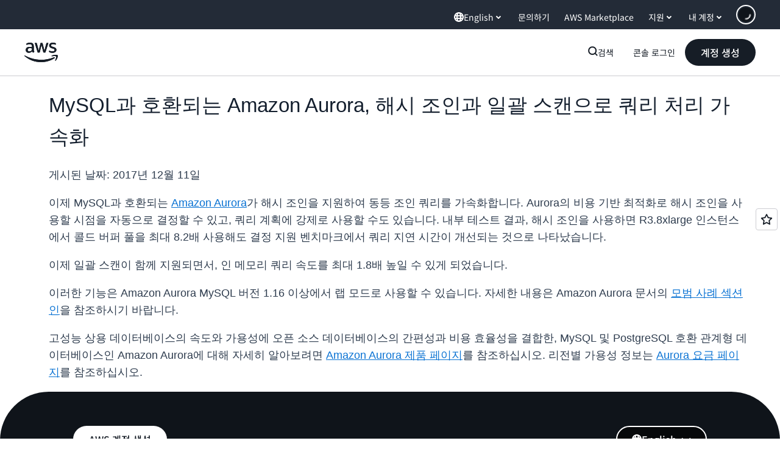

--- FILE ---
content_type: application/javascript
request_url: https://a0.awsstatic.com/eb-csr/2.0.16/react/react-dom.js
body_size: 421
content:
import{r as e}from"./react-dom.production.min.js";import"./_commonjsHelpers.js";import"./index2.js";import"./react.production.min.js";const{__SECRET_INTERNALS_DO_NOT_USE_OR_YOU_WILL_BE_FIRED:t,createPortal:o,findDOMNode:r,flushSync:n,hydrate:a,render:s,unmountComponentAtNode:_,unstable_batchedUpdates:d,unstable_createPortal:i,unstable_renderSubtreeIntoContainer:m,version:c}=e;export{t as __SECRET_INTERNALS_DO_NOT_USE_OR_YOU_WILL_BE_FIRED,o as createPortal,e as default,r as findDOMNode,n as flushSync,a as hydrate,s as render,_ as unmountComponentAtNode,d as unstable_batchedUpdates,i as unstable_createPortal,m as unstable_renderSubtreeIntoContainer,c as version};